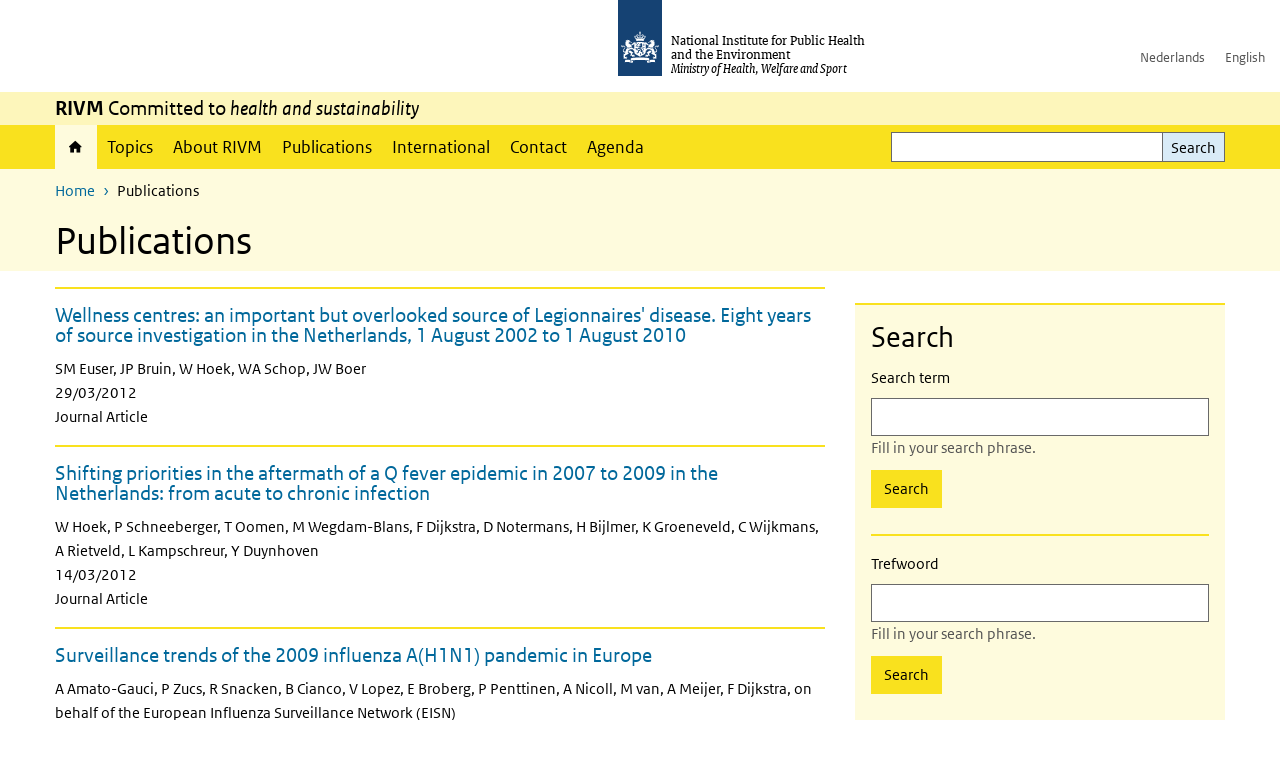

--- FILE ---
content_type: text/html; charset=UTF-8
request_url: https://www.rivm.nl/en/publications?f%5B0%5D=bibcite_year%3A1986&f%5B1%5D=bibcite_year%3A1993&f%5B2%5D=bibcite_year%3A1996&f%5B3%5D=bibcite_year%3A2005&f%5B4%5D=bibcite_year%3A2012
body_size: 12188
content:
<!DOCTYPE html>
<html lang="en" dir="ltr">
  <head>
    <meta charset="utf-8" />
<link rel="apple-touch-icon" sizes="180x180" href="/themes/custom/sdv_theme/favicon_180x180.png" />
<meta name="twitter:card" content="summary_large_image" />
<meta name="msapplication-tileimage" content="/themes/custom/sdv_theme/favicon.png" />
<meta name="MobileOptimized" content="width" />
<meta name="HandheldFriendly" content="true" />
<meta name="viewport" content="width=device-width, initial-scale=1.0" />
<meta http-equiv="x-ua-compatible" content="ie=edge" />
<link rel="icon" href="/themes/custom/sdv_theme/favicon.ico" type="image/vnd.microsoft.icon" />

    <title>Publications | RIVM</title>
    <link rel="stylesheet" media="all" href="/sites/default/files/css/css_zmSXLUEbhNdIOsxvayy0hSlZBtFXGWA_LYhWgqHxoe8.css?delta=0&amp;language=en&amp;theme=sdv_theme&amp;include=eJw1yGEKgCAMQOELiR4pZg6aziZupt0-iPrz4HtRxNQ6tK1TLnoMUjXKHG5klul26RhSHw3YQ4blcBnTWf730emthjVEUHQX4dTw1ldJg_EBQK4ofg" />
<link rel="stylesheet" media="all" href="/sites/default/files/css/css_5rK5saDZL2FhbIZ5Ah1zIAeL65tPthuEQy3c1X4TWeQ.css?delta=1&amp;language=en&amp;theme=sdv_theme&amp;include=eJw1yGEKgCAMQOELiR4pZg6aziZupt0-iPrz4HtRxNQ6tK1TLnoMUjXKHG5klul26RhSHw3YQ4blcBnTWf730emthjVEUHQX4dTw1ldJg_EBQK4ofg" />
<link rel="stylesheet" media="print" href="/sites/default/files/css/css_uCkJK9CuQvszaudM5lWHYA0K2hntavvubKzbevb3tJY.css?delta=2&amp;language=en&amp;theme=sdv_theme&amp;include=eJw1yGEKgCAMQOELiR4pZg6aziZupt0-iPrz4HtRxNQ6tK1TLnoMUjXKHG5klul26RhSHw3YQ4blcBnTWf730emthjVEUHQX4dTw1ldJg_EBQK4ofg" />

    <script src="/themes/custom/bootstrap_rijkshuisstijl/js/jquery.min.js?v=3.7.1"></script>

  </head>
  <body>
  <a id="back-to-top-focus" tabindex="-1"></a>
  <nav id="skipnav" class="skipnav list-group">
    <a href="#main-title" class="sr-only sr-only-focusable list-group-item-info">Skip to main content</a>
    <a href="#navbar-main" class="sr-only sr-only-focusable list-group-item-info">Skip to main navigation</a>
  </nav>
    <script type="text/javascript">
// <![CDATA[
(function(window, document, dataLayerName, id) {
window[dataLayerName]=window[dataLayerName]||[],window[dataLayerName].push({start:(new Date).getTime(),event:"stg.start"});var scripts=document.getElementsByTagName('script')[0],tags=document.createElement('script');
function stgCreateCookie(a,b,c){var d="";if(c){var e=new Date;e.setTime(e.getTime()+24*c*60*60*1e3),d="; expires="+e.toUTCString();f=""}document.cookie=a+"="+b+d+f+"; path=/"}
var isStgDebug=(window.location.href.match("stg_debug")||document.cookie.match("stg_debug"))&&!window.location.href.match("stg_disable_debug");stgCreateCookie("stg_debug",isStgDebug?1:"",isStgDebug?14:-1);
var qP=[];dataLayerName!=="dataLayer"&&qP.push("data_layer_name="+dataLayerName);isStgDebug&&qP.push("stg_debug");var qPString=qP.length>0?("?"+qP.join("&")):"";
tags.async=!0,tags.src="https://statistiek.rijksoverheid.nl/containers/"+id+".js"+qPString,scripts.parentNode.insertBefore(tags,scripts);
!function(a,n,i){a[n]=a[n]||{};for(var c=0;c<i.length;c++)!function(i){a[n][i]=a[n][i]||{},a[n][i].api=a[n][i].api||function(){var a=[].slice.call(arguments,0);"string"==typeof a[0]&&window[dataLayerName].push({event:n+"."+i+":"+a[0],parameters:[].slice.call(arguments,1)})}}(i[c])}(window,"ppms",["tm","cm"])
})(window, document, 'dataLayer', 'c4aa3d73-954f-43c9-a9db-1d0e67ee1135');
// ]]>
</script><noscript><iframe src="https://statistiek.rijksoverheid.nl/containers/c4aa3d73-954f-43c9-a9db-1d0e67ee1135/noscript.html" title="Piwik PRO embed snippet" height="0" width="0" style="display:none;visibility:hidden" aria-hidden="true"></iframe></noscript>
      <div class="dialog-off-canvas-main-canvas" data-off-canvas-main-canvas>
    

<div class="layout-container">

  
          

<header id="header" class="header   ">
  <div class="logo">
          <a href="/en">        <img src="/themes/custom/sdv_theme/logo.svg" width="44" height="77" alt="Rijksoverheid logo | to homepage of RIVM" class="logo-image" />
      </a>        <span class="wordmark">
      <span class="sender ">National Institute for Public Health and the Environment</span>
      <span class="secondary-sender ">Ministry of Health, Welfare and Sport</span>
    </span>
  </div>
  </header>
  
  <div class="navbar-topnav">
    <div class="container">
      <div class="topnavwrapper">
        
              <ul class="menu top-navigation navbar-nav">
                    <li class="nav-item">
                                        <a href="https://www.rivm.nl"  class="nav-link">Nederlands</a>
              </li>
                <li class="nav-item">
                                        <a href="https://www.rivm.nl/en"  class="nav-link">English</a>
              </li>
        </ul>
  


        
      </div>
    </div>
  </div>

          <div class="navbar-titlebar">
      <div class="container">
        <strong>RIVM</strong> Committed to <em>health and sustainability</em> 
      </div>
    </div>
  
  <div class="parentnav">
    <div class="navspan">
      <nav class="navbar-nav navbar-expand-lg navbar-full navbar-branded navbar-border affix-top" id="navbar-main">
        <div class="container">

          <div class="buttons">
            <button class="navbar-toggler icon-menu" id="menuButton" type="button" data-toggle="collapse" data-target="#navbarResponsive" aria-controls="navbarResponsive" aria-expanded="false">Menu<span class="sr-only"> expand</span>
            </button>

                          <div class="collapse d-lg-flex clearfix" id="navbarResponsive">
                              

                          <ul class="navbar-nav use-dropdown">
        
                    <li class="nav-item active">
                                                <a href="/en/rijksinstituut-voor-volksgezondheid-en-milieu" class="icon-home nav-item active nav-link is-active" data-drupal-visually-hidden-label="1" data-drupal-link-system-path="node/11">Home</a>
            </li>
                <li class="nav-item">
                              <a href="/en/topics" class="nav-item nav-link" data-drupal-link-system-path="onderwerpen">Topics</a>
            </li>
                <li class="nav-item">
                              <a href="/en/about-rivm" class="nav-item nav-link" data-drupal-link-system-path="node/173661">About RIVM</a>
            </li>
                <li class="nav-item">
                              <a href="/en/recentpublications" class="nav-item nav-link" data-drupal-link-system-path="node/160981">Publications</a>
            </li>
                <li class="nav-item">
                              <a href="/en/international" class="nav-item nav-link" data-drupal-link-system-path="node/143101">International</a>
            </li>
                <li class="nav-item">
                              <a href="/en/contact" class="nav-item nav-link" data-drupal-link-system-path="node/86191">Contact</a>
            </li>
                <li class="nav-item">
                              <a href="/en/agenda" class="nav-item nav-link" data-drupal-link-system-path="agenda">Agenda</a>
            </li>
        </ul>
  



  

  

                
              <ul class="menu top-navigation navbar-nav">
                    <li class="nav-item">
                                        <a href="https://www.rivm.nl"  class="nav-link">Nederlands</a>
              </li>
                <li class="nav-item">
                                        <a href="https://www.rivm.nl/en"  class="nav-link">English</a>
              </li>
        </ul>
  


              </div>
            
                        <button class="navbar-toggler navbar-toggler-right auto-sm icon-zoek collapsed" id="searchButton" type="button" data-toggle="collapse" data-target="#searchformResponsive" aria-controls="searchformResponsive" aria-expanded="false"><span class="sr-only">Search form expand</span>
            </button>
            
            <div class="collapse d-lg-flex clearfix" id="searchformResponsive">
                                <div class="nav-search">
            <form action="/en/search" method="get" id="views-exposed-form-zoekresultaten-page-search-dummy" accept-charset="UTF-8" novalidate>
  <div class="form-inline">
  
<div class="js-form-item js-form-type-search form-type-search js-form-item-search form-item-search">
      <label for="edit-search--4">Search</label>
        <div class="search-wrapper">
  <input data-drupal-selector="edit-search" type="search" id="edit-search--4" name="search" value="" size="30" maxlength="128" class="form-search form-control">
</div>

        </div>
<div data-drupal-selector="edit-actions" class="form-actions js-form-wrapper form-group" id="edit-actions--4">
<button data-drupal-selector="edit-submit-zoekresultaten" type="submit" id="edit-submit-zoekresultaten" class="button js-form-submit form-submit btn btn-primary">Search</button>
</div>

</div>

</form>

  
  </div>

                          </div>

          </div>

        </div>
      </nav>
    </div>

    
                  <nav  class="navbar-nav navbar-branded-light affix-top">
          <div class="container">
                                          <ul class="breadcrumb ">
      <li class="breadcrumb-item">
              <a href="/en">Home</a>
          </li>
      <li class="breadcrumb-item">
              Publications
          </li>
  </ul>

  
  
            
                           <a id="main-title" tabindex="-1"></a>                                                              <h1>Publications</h1>
                          
            
          </div>
        </nav>
      
        
          <div data-drupal-messages-fallback class="hidden"></div>

  

    

          <main role="main" class="container">

        
        <div class="layout-local row">
                
  
        </div>

        <div class="layout-content">
                    <div class="nieuws">
                      <div class="row">
              <div class="col-12">
                <div class="row">
                                                                              <aside class="col-lg-4 layout-sidebar-first" role="complementary">
                      <hr class="top mt-0 mb-0">
                      <nav class="navbar-filters news bg-brand-lightest" id="navbar-filters">
                        <h2 class="nav-title-padding">Search</h2>
                        <button class="filter-toggler collapsed d-md-none btn btn-primary" type="button" data-toggle="collapse" data-target="#filterResponsive" aria-controls="filterResponsive" aria-expanded="false" aria-label="Filter">
                          Filter
                        </button>
                        <div class="collapse d-md-flex container view-filters clearfix" id="filterResponsive">
                                        <form class="search-form">
  <div class="form-inline">
  
<div class="js-form-item js-form-type-search form-type-search js-form-item-search form-item-search">
      <label for="edit-search--3">Search term</label>
        <div class="search-wrapper">
  <input data-drupal-selector="edit-search" aria-describedby="edit-search--3--description" type="search" id="edit-search--3" name="search" value="" size="30" maxlength="128" class="form-search form-control">
</div>

            <div id="edit-search--3--description" class="description text-muted">
      Fill in your search phrase.
    </div>
  </div>
<div data-drupal-selector="edit-actions" class="form-actions js-form-wrapper form-group" id="edit-actions--3">
<button data-drupal-selector="edit-submit-publications-3" type="submit" id="edit-submit-publications--3" class="button js-form-submit form-submit btn btn-primary">Search</button>
</div>

</div>

</form>

          <form class="search-form">
  <div class="form-inline">
  
<div class="js-form-item js-form-type-search form-type-search js-form-item-search form-item-search">
      <label for="edit-search--2">Trefwoord</label>
        <div class="search-wrapper">
  <input data-drupal-selector="edit-search" aria-describedby="edit-search--2--description" type="search" id="edit-search--2" name="search" value="" size="30" maxlength="128" class="form-search form-control">
</div>

            <div id="edit-search--2--description" class="description text-muted">
      Fill in your search phrase.
    </div>
  </div>
<div data-drupal-selector="edit-actions" class="form-actions js-form-wrapper form-group" id="edit-actions--2">
<button data-drupal-selector="edit-submit-publications-2" type="submit" id="edit-submit-publications--2" class="button js-form-submit form-submit btn btn-primary">Search</button>
</div>

</div>

</form>

  <div class="facet-inactive block-facets-ajax js-facet-block-id-publicationstype block-facet--checkbox" id="block-publicationstype">
  
  <fieldset>
          <legend>
        <h2>Type</h2>
        <span class="sr-only">Selecting an option will change the focus to the start of the list.</span>

      </legend>
        
          <div class="facets-widget-checkbox">
      <ul data-drupal-facet-id="publications_type" data-drupal-facet-alias="publications_type" class="facet-inactive js-facets-checkbox-links item-list__checkbox"><li class="facet-item"><a href="/en/publications?f%5B0%5D=bibcite_year%3A1986&amp;f%5B1%5D=bibcite_year%3A1993&amp;f%5B2%5D=bibcite_year%3A1996&amp;f%5B3%5D=bibcite_year%3A2005&amp;f%5B4%5D=bibcite_year%3A2012&amp;f%5B5%5D=publications_type%3Ajournal_article" rel="nofollow" data-drupal-facet-item-id="publications-type-journal-article" data-drupal-facet-item-value="journal_article" data-drupal-facet-item-count="1634"><span class="facet-item__value">Journal Article</span>
  <span class="facet-item__count">(1634)</span>
</a></li><li class="facet-item"><a href="/en/publications?f%5B0%5D=bibcite_year%3A1986&amp;f%5B1%5D=bibcite_year%3A1993&amp;f%5B2%5D=bibcite_year%3A1996&amp;f%5B3%5D=bibcite_year%3A2005&amp;f%5B4%5D=bibcite_year%3A2012&amp;f%5B5%5D=publications_type%3Areport" rel="nofollow" data-drupal-facet-item-id="publications-type-report" data-drupal-facet-item-value="report" data-drupal-facet-item-count="1277"><span class="facet-item__value">Report</span>
  <span class="facet-item__count">(1277)</span>
</a></li></ul>
</div>

      </fieldset>
</div>
<div class="facet-active block-facets-ajax js-facet-block-id-publicationsyear block-facet--checkbox" id="block-publicationsyear">
  
  <fieldset>
          <legend>
        <h2>Publicatiejaar</h2>
        <span class="sr-only">Selecting an option will change the focus to the start of the list.</span>

      </legend>
        
          <div class="facets-widget-checkbox">
      <ul data-drupal-facet-id="publications_year" data-drupal-facet-alias="bibcite_year" class="facet-active js-facets-checkbox-links item-list__checkbox"><li class="facet-item"><a href="/en/publications?f%5B0%5D=bibcite_year%3A1986&amp;f%5B1%5D=bibcite_year%3A1993&amp;f%5B2%5D=bibcite_year%3A1996&amp;f%5B3%5D=bibcite_year%3A2005" rel="nofollow" class="is-active" data-drupal-facet-item-id="bibcite-year-2012" data-drupal-facet-item-value="2012" data-drupal-facet-item-count="1094">  <span class="facet-item__status js-facet-deactivate">(-)</span>
<span class="facet-item__value">2012</span>
  <span class="facet-item__count">(1094)</span>
</a></li><li class="facet-item"><a href="/en/publications?f%5B0%5D=bibcite_year%3A1986&amp;f%5B1%5D=bibcite_year%3A1993&amp;f%5B2%5D=bibcite_year%3A1996&amp;f%5B3%5D=bibcite_year%3A2012" rel="nofollow" class="is-active" data-drupal-facet-item-id="bibcite-year-2005" data-drupal-facet-item-value="2005" data-drupal-facet-item-count="928">  <span class="facet-item__status js-facet-deactivate">(-)</span>
<span class="facet-item__value">2005</span>
  <span class="facet-item__count">(928)</span>
</a></li><li class="facet-item"><a href="/en/publications?f%5B0%5D=bibcite_year%3A1986&amp;f%5B1%5D=bibcite_year%3A1993&amp;f%5B2%5D=bibcite_year%3A2005&amp;f%5B3%5D=bibcite_year%3A2012" rel="nofollow" class="is-active" data-drupal-facet-item-id="bibcite-year-1996" data-drupal-facet-item-value="1996" data-drupal-facet-item-count="288">  <span class="facet-item__status js-facet-deactivate">(-)</span>
<span class="facet-item__value">1996</span>
  <span class="facet-item__count">(288)</span>
</a></li><li class="facet-item"><a href="/en/publications?f%5B0%5D=bibcite_year%3A1986&amp;f%5B1%5D=bibcite_year%3A1996&amp;f%5B2%5D=bibcite_year%3A2005&amp;f%5B3%5D=bibcite_year%3A2012" rel="nofollow" class="is-active" data-drupal-facet-item-id="bibcite-year-1993" data-drupal-facet-item-value="1993" data-drupal-facet-item-count="355">  <span class="facet-item__status js-facet-deactivate">(-)</span>
<span class="facet-item__value">1993</span>
  <span class="facet-item__count">(355)</span>
</a></li><li class="facet-item"><a href="/en/publications?f%5B0%5D=bibcite_year%3A1993&amp;f%5B1%5D=bibcite_year%3A1996&amp;f%5B2%5D=bibcite_year%3A2005&amp;f%5B3%5D=bibcite_year%3A2012" rel="nofollow" class="is-active" data-drupal-facet-item-id="bibcite-year-1986" data-drupal-facet-item-value="1986" data-drupal-facet-item-count="246">  <span class="facet-item__status js-facet-deactivate">(-)</span>
<span class="facet-item__value">1986</span>
  <span class="facet-item__count">(246)</span>
</a></li><li class="facet-item"><a href="/en/publications?f%5B0%5D=bibcite_year%3A1986&amp;f%5B1%5D=bibcite_year%3A1993&amp;f%5B2%5D=bibcite_year%3A1996&amp;f%5B3%5D=bibcite_year%3A2005&amp;f%5B4%5D=bibcite_year%3A2012&amp;f%5B5%5D=bibcite_year%3A2026" rel="nofollow" data-drupal-facet-item-id="bibcite-year-2026" data-drupal-facet-item-value="2026" data-drupal-facet-item-count="19"><span class="facet-item__value">2026</span>
  <span class="facet-item__count">(19)</span>
</a></li><li class="facet-item"><a href="/en/publications?f%5B0%5D=bibcite_year%3A1986&amp;f%5B1%5D=bibcite_year%3A1993&amp;f%5B2%5D=bibcite_year%3A1996&amp;f%5B3%5D=bibcite_year%3A2005&amp;f%5B4%5D=bibcite_year%3A2012&amp;f%5B5%5D=bibcite_year%3A2025" rel="nofollow" data-drupal-facet-item-id="bibcite-year-2025" data-drupal-facet-item-value="2025" data-drupal-facet-item-count="695"><span class="facet-item__value">2025</span>
  <span class="facet-item__count">(695)</span>
</a></li><li class="facet-item"><a href="/en/publications?f%5B0%5D=bibcite_year%3A1986&amp;f%5B1%5D=bibcite_year%3A1993&amp;f%5B2%5D=bibcite_year%3A1996&amp;f%5B3%5D=bibcite_year%3A2005&amp;f%5B4%5D=bibcite_year%3A2012&amp;f%5B5%5D=bibcite_year%3A2024" rel="nofollow" data-drupal-facet-item-id="bibcite-year-2024" data-drupal-facet-item-value="2024" data-drupal-facet-item-count="965"><span class="facet-item__value">2024</span>
  <span class="facet-item__count">(965)</span>
</a></li><li class="facet-item"><a href="/en/publications?f%5B0%5D=bibcite_year%3A1986&amp;f%5B1%5D=bibcite_year%3A1993&amp;f%5B2%5D=bibcite_year%3A1996&amp;f%5B3%5D=bibcite_year%3A2005&amp;f%5B4%5D=bibcite_year%3A2012&amp;f%5B5%5D=bibcite_year%3A2023" rel="nofollow" data-drupal-facet-item-id="bibcite-year-2023" data-drupal-facet-item-value="2023" data-drupal-facet-item-count="863"><span class="facet-item__value">2023</span>
  <span class="facet-item__count">(863)</span>
</a></li><li class="facet-item"><a href="/en/publications?f%5B0%5D=bibcite_year%3A1986&amp;f%5B1%5D=bibcite_year%3A1993&amp;f%5B2%5D=bibcite_year%3A1996&amp;f%5B3%5D=bibcite_year%3A2005&amp;f%5B4%5D=bibcite_year%3A2012&amp;f%5B5%5D=bibcite_year%3A2022" rel="nofollow" data-drupal-facet-item-id="bibcite-year-2022" data-drupal-facet-item-value="2022" data-drupal-facet-item-count="938"><span class="facet-item__value">2022</span>
  <span class="facet-item__count">(938)</span>
</a></li><li class="facet-item"><a href="/en/publications?f%5B0%5D=bibcite_year%3A1986&amp;f%5B1%5D=bibcite_year%3A1993&amp;f%5B2%5D=bibcite_year%3A1996&amp;f%5B3%5D=bibcite_year%3A2005&amp;f%5B4%5D=bibcite_year%3A2012&amp;f%5B5%5D=bibcite_year%3A2021" rel="nofollow" data-drupal-facet-item-id="bibcite-year-2021" data-drupal-facet-item-value="2021" data-drupal-facet-item-count="537"><span class="facet-item__value">2021</span>
  <span class="facet-item__count">(537)</span>
</a></li><li class="facet-item"><a href="/en/publications?f%5B0%5D=bibcite_year%3A1986&amp;f%5B1%5D=bibcite_year%3A1993&amp;f%5B2%5D=bibcite_year%3A1996&amp;f%5B3%5D=bibcite_year%3A2005&amp;f%5B4%5D=bibcite_year%3A2012&amp;f%5B5%5D=bibcite_year%3A2020" rel="nofollow" data-drupal-facet-item-id="bibcite-year-2020" data-drupal-facet-item-value="2020" data-drupal-facet-item-count="144"><span class="facet-item__value">2020</span>
  <span class="facet-item__count">(144)</span>
</a></li><li class="facet-item"><a href="/en/publications?f%5B0%5D=bibcite_year%3A1986&amp;f%5B1%5D=bibcite_year%3A1993&amp;f%5B2%5D=bibcite_year%3A1996&amp;f%5B3%5D=bibcite_year%3A2005&amp;f%5B4%5D=bibcite_year%3A2012&amp;f%5B5%5D=bibcite_year%3A2019" rel="nofollow" data-drupal-facet-item-id="bibcite-year-2019" data-drupal-facet-item-value="2019" data-drupal-facet-item-count="157"><span class="facet-item__value">2019</span>
  <span class="facet-item__count">(157)</span>
</a></li><li class="facet-item"><a href="/en/publications?f%5B0%5D=bibcite_year%3A1986&amp;f%5B1%5D=bibcite_year%3A1993&amp;f%5B2%5D=bibcite_year%3A1996&amp;f%5B3%5D=bibcite_year%3A2005&amp;f%5B4%5D=bibcite_year%3A2012&amp;f%5B5%5D=bibcite_year%3A2018" rel="nofollow" data-drupal-facet-item-id="bibcite-year-2018" data-drupal-facet-item-value="2018" data-drupal-facet-item-count="789"><span class="facet-item__value">2018</span>
  <span class="facet-item__count">(789)</span>
</a></li><li class="facet-item"><a href="/en/publications?f%5B0%5D=bibcite_year%3A1986&amp;f%5B1%5D=bibcite_year%3A1993&amp;f%5B2%5D=bibcite_year%3A1996&amp;f%5B3%5D=bibcite_year%3A2005&amp;f%5B4%5D=bibcite_year%3A2012&amp;f%5B5%5D=bibcite_year%3A2017" rel="nofollow" data-drupal-facet-item-id="bibcite-year-2017" data-drupal-facet-item-value="2017" data-drupal-facet-item-count="933"><span class="facet-item__value">2017</span>
  <span class="facet-item__count">(933)</span>
</a></li><li class="facet-item"><a href="/en/publications?f%5B0%5D=bibcite_year%3A1986&amp;f%5B1%5D=bibcite_year%3A1993&amp;f%5B2%5D=bibcite_year%3A1996&amp;f%5B3%5D=bibcite_year%3A2005&amp;f%5B4%5D=bibcite_year%3A2012&amp;f%5B5%5D=bibcite_year%3A2016" rel="nofollow" data-drupal-facet-item-id="bibcite-year-2016" data-drupal-facet-item-value="2016" data-drupal-facet-item-count="1002"><span class="facet-item__value">2016</span>
  <span class="facet-item__count">(1002)</span>
</a></li><li class="facet-item"><a href="/en/publications?f%5B0%5D=bibcite_year%3A1986&amp;f%5B1%5D=bibcite_year%3A1993&amp;f%5B2%5D=bibcite_year%3A1996&amp;f%5B3%5D=bibcite_year%3A2005&amp;f%5B4%5D=bibcite_year%3A2012&amp;f%5B5%5D=bibcite_year%3A2015" rel="nofollow" data-drupal-facet-item-id="bibcite-year-2015" data-drupal-facet-item-value="2015" data-drupal-facet-item-count="1056"><span class="facet-item__value">2015</span>
  <span class="facet-item__count">(1056)</span>
</a></li><li class="facet-item"><a href="/en/publications?f%5B0%5D=bibcite_year%3A1986&amp;f%5B1%5D=bibcite_year%3A1993&amp;f%5B2%5D=bibcite_year%3A1996&amp;f%5B3%5D=bibcite_year%3A2005&amp;f%5B4%5D=bibcite_year%3A2012&amp;f%5B5%5D=bibcite_year%3A2014" rel="nofollow" data-drupal-facet-item-id="bibcite-year-2014" data-drupal-facet-item-value="2014" data-drupal-facet-item-count="984"><span class="facet-item__value">2014</span>
  <span class="facet-item__count">(984)</span>
</a></li><li class="facet-item"><a href="/en/publications?f%5B0%5D=bibcite_year%3A1986&amp;f%5B1%5D=bibcite_year%3A1993&amp;f%5B2%5D=bibcite_year%3A1996&amp;f%5B3%5D=bibcite_year%3A2005&amp;f%5B4%5D=bibcite_year%3A2012&amp;f%5B5%5D=bibcite_year%3A2013" rel="nofollow" data-drupal-facet-item-id="bibcite-year-2013" data-drupal-facet-item-value="2013" data-drupal-facet-item-count="1045"><span class="facet-item__value">2013</span>
  <span class="facet-item__count">(1045)</span>
</a></li><li class="facet-item"><a href="/en/publications?f%5B0%5D=bibcite_year%3A1986&amp;f%5B1%5D=bibcite_year%3A1993&amp;f%5B2%5D=bibcite_year%3A1996&amp;f%5B3%5D=bibcite_year%3A2005&amp;f%5B4%5D=bibcite_year%3A2011&amp;f%5B5%5D=bibcite_year%3A2012" rel="nofollow" data-drupal-facet-item-id="bibcite-year-2011" data-drupal-facet-item-value="2011" data-drupal-facet-item-count="1189"><span class="facet-item__value">2011</span>
  <span class="facet-item__count">(1189)</span>
</a></li><li class="facet-item"><a href="/en/publications?f%5B0%5D=bibcite_year%3A1986&amp;f%5B1%5D=bibcite_year%3A1993&amp;f%5B2%5D=bibcite_year%3A1996&amp;f%5B3%5D=bibcite_year%3A2005&amp;f%5B4%5D=bibcite_year%3A2010&amp;f%5B5%5D=bibcite_year%3A2012" rel="nofollow" data-drupal-facet-item-id="bibcite-year-2010" data-drupal-facet-item-value="2010" data-drupal-facet-item-count="1148"><span class="facet-item__value">2010</span>
  <span class="facet-item__count">(1148)</span>
</a></li><li class="facet-item"><a href="/en/publications?f%5B0%5D=bibcite_year%3A1986&amp;f%5B1%5D=bibcite_year%3A1993&amp;f%5B2%5D=bibcite_year%3A1996&amp;f%5B3%5D=bibcite_year%3A2005&amp;f%5B4%5D=bibcite_year%3A2009&amp;f%5B5%5D=bibcite_year%3A2012" rel="nofollow" data-drupal-facet-item-id="bibcite-year-2009" data-drupal-facet-item-value="2009" data-drupal-facet-item-count="969"><span class="facet-item__value">2009</span>
  <span class="facet-item__count">(969)</span>
</a></li><li class="facet-item"><a href="/en/publications?f%5B0%5D=bibcite_year%3A1986&amp;f%5B1%5D=bibcite_year%3A1993&amp;f%5B2%5D=bibcite_year%3A1996&amp;f%5B3%5D=bibcite_year%3A2005&amp;f%5B4%5D=bibcite_year%3A2008&amp;f%5B5%5D=bibcite_year%3A2012" rel="nofollow" data-drupal-facet-item-id="bibcite-year-2008" data-drupal-facet-item-value="2008" data-drupal-facet-item-count="1026"><span class="facet-item__value">2008</span>
  <span class="facet-item__count">(1026)</span>
</a></li><li class="facet-item"><a href="/en/publications?f%5B0%5D=bibcite_year%3A1986&amp;f%5B1%5D=bibcite_year%3A1993&amp;f%5B2%5D=bibcite_year%3A1996&amp;f%5B3%5D=bibcite_year%3A2005&amp;f%5B4%5D=bibcite_year%3A2007&amp;f%5B5%5D=bibcite_year%3A2012" rel="nofollow" data-drupal-facet-item-id="bibcite-year-2007" data-drupal-facet-item-value="2007" data-drupal-facet-item-count="863"><span class="facet-item__value">2007</span>
  <span class="facet-item__count">(863)</span>
</a></li><li class="facet-item"><a href="/en/publications?f%5B0%5D=bibcite_year%3A1986&amp;f%5B1%5D=bibcite_year%3A1993&amp;f%5B2%5D=bibcite_year%3A1996&amp;f%5B3%5D=bibcite_year%3A2005&amp;f%5B4%5D=bibcite_year%3A2006&amp;f%5B5%5D=bibcite_year%3A2012" rel="nofollow" data-drupal-facet-item-id="bibcite-year-2006" data-drupal-facet-item-value="2006" data-drupal-facet-item-count="686"><span class="facet-item__value">2006</span>
  <span class="facet-item__count">(686)</span>
</a></li><li class="facet-item"><a href="/en/publications?f%5B0%5D=bibcite_year%3A1986&amp;f%5B1%5D=bibcite_year%3A1993&amp;f%5B2%5D=bibcite_year%3A1996&amp;f%5B3%5D=bibcite_year%3A2004&amp;f%5B4%5D=bibcite_year%3A2005&amp;f%5B5%5D=bibcite_year%3A2012" rel="nofollow" data-drupal-facet-item-id="bibcite-year-2004" data-drupal-facet-item-value="2004" data-drupal-facet-item-count="625"><span class="facet-item__value">2004</span>
  <span class="facet-item__count">(625)</span>
</a></li><li class="facet-item"><a href="/en/publications?f%5B0%5D=bibcite_year%3A1986&amp;f%5B1%5D=bibcite_year%3A1993&amp;f%5B2%5D=bibcite_year%3A1996&amp;f%5B3%5D=bibcite_year%3A2003&amp;f%5B4%5D=bibcite_year%3A2005&amp;f%5B5%5D=bibcite_year%3A2012" rel="nofollow" data-drupal-facet-item-id="bibcite-year-2003" data-drupal-facet-item-value="2003" data-drupal-facet-item-count="752"><span class="facet-item__value">2003</span>
  <span class="facet-item__count">(752)</span>
</a></li><li class="facet-item"><a href="/en/publications?f%5B0%5D=bibcite_year%3A1986&amp;f%5B1%5D=bibcite_year%3A1993&amp;f%5B2%5D=bibcite_year%3A1996&amp;f%5B3%5D=bibcite_year%3A2002&amp;f%5B4%5D=bibcite_year%3A2005&amp;f%5B5%5D=bibcite_year%3A2012" rel="nofollow" data-drupal-facet-item-id="bibcite-year-2002" data-drupal-facet-item-value="2002" data-drupal-facet-item-count="911"><span class="facet-item__value">2002</span>
  <span class="facet-item__count">(911)</span>
</a></li><li class="facet-item"><a href="/en/publications?f%5B0%5D=bibcite_year%3A1986&amp;f%5B1%5D=bibcite_year%3A1993&amp;f%5B2%5D=bibcite_year%3A1996&amp;f%5B3%5D=bibcite_year%3A2001&amp;f%5B4%5D=bibcite_year%3A2005&amp;f%5B5%5D=bibcite_year%3A2012" rel="nofollow" data-drupal-facet-item-id="bibcite-year-2001" data-drupal-facet-item-value="2001" data-drupal-facet-item-count="801"><span class="facet-item__value">2001</span>
  <span class="facet-item__count">(801)</span>
</a></li><li class="facet-item"><a href="/en/publications?f%5B0%5D=bibcite_year%3A1986&amp;f%5B1%5D=bibcite_year%3A1993&amp;f%5B2%5D=bibcite_year%3A1996&amp;f%5B3%5D=bibcite_year%3A2000&amp;f%5B4%5D=bibcite_year%3A2005&amp;f%5B5%5D=bibcite_year%3A2012" rel="nofollow" data-drupal-facet-item-id="bibcite-year-2000" data-drupal-facet-item-value="2000" data-drupal-facet-item-count="737"><span class="facet-item__value">2000</span>
  <span class="facet-item__count">(737)</span>
</a></li><li class="facet-item"><a href="/en/publications?f%5B0%5D=bibcite_year%3A1986&amp;f%5B1%5D=bibcite_year%3A1993&amp;f%5B2%5D=bibcite_year%3A1996&amp;f%5B3%5D=bibcite_year%3A1999&amp;f%5B4%5D=bibcite_year%3A2005&amp;f%5B5%5D=bibcite_year%3A2012" rel="nofollow" data-drupal-facet-item-id="bibcite-year-1999" data-drupal-facet-item-value="1999" data-drupal-facet-item-count="722"><span class="facet-item__value">1999</span>
  <span class="facet-item__count">(722)</span>
</a></li><li class="facet-item"><a href="/en/publications?f%5B0%5D=bibcite_year%3A1986&amp;f%5B1%5D=bibcite_year%3A1993&amp;f%5B2%5D=bibcite_year%3A1996&amp;f%5B3%5D=bibcite_year%3A1998&amp;f%5B4%5D=bibcite_year%3A2005&amp;f%5B5%5D=bibcite_year%3A2012" rel="nofollow" data-drupal-facet-item-id="bibcite-year-1998" data-drupal-facet-item-value="1998" data-drupal-facet-item-count="713"><span class="facet-item__value">1998</span>
  <span class="facet-item__count">(713)</span>
</a></li><li class="facet-item"><a href="/en/publications?f%5B0%5D=bibcite_year%3A1986&amp;f%5B1%5D=bibcite_year%3A1993&amp;f%5B2%5D=bibcite_year%3A1996&amp;f%5B3%5D=bibcite_year%3A1997&amp;f%5B4%5D=bibcite_year%3A2005&amp;f%5B5%5D=bibcite_year%3A2012" rel="nofollow" data-drupal-facet-item-id="bibcite-year-1997" data-drupal-facet-item-value="1997" data-drupal-facet-item-count="624"><span class="facet-item__value">1997</span>
  <span class="facet-item__count">(624)</span>
</a></li><li class="facet-item"><a href="/en/publications?f%5B0%5D=bibcite_year%3A1986&amp;f%5B1%5D=bibcite_year%3A1993&amp;f%5B2%5D=bibcite_year%3A1995&amp;f%5B3%5D=bibcite_year%3A1996&amp;f%5B4%5D=bibcite_year%3A2005&amp;f%5B5%5D=bibcite_year%3A2012" rel="nofollow" data-drupal-facet-item-id="bibcite-year-1995" data-drupal-facet-item-value="1995" data-drupal-facet-item-count="351"><span class="facet-item__value">1995</span>
  <span class="facet-item__count">(351)</span>
</a></li><li class="facet-item"><a href="/en/publications?f%5B0%5D=bibcite_year%3A1986&amp;f%5B1%5D=bibcite_year%3A1993&amp;f%5B2%5D=bibcite_year%3A1994&amp;f%5B3%5D=bibcite_year%3A1996&amp;f%5B4%5D=bibcite_year%3A2005&amp;f%5B5%5D=bibcite_year%3A2012" rel="nofollow" data-drupal-facet-item-id="bibcite-year-1994" data-drupal-facet-item-value="1994" data-drupal-facet-item-count="321"><span class="facet-item__value">1994</span>
  <span class="facet-item__count">(321)</span>
</a></li><li class="facet-item"><a href="/en/publications?f%5B0%5D=bibcite_year%3A1986&amp;f%5B1%5D=bibcite_year%3A1992&amp;f%5B2%5D=bibcite_year%3A1993&amp;f%5B3%5D=bibcite_year%3A1996&amp;f%5B4%5D=bibcite_year%3A2005&amp;f%5B5%5D=bibcite_year%3A2012" rel="nofollow" data-drupal-facet-item-id="bibcite-year-1992" data-drupal-facet-item-value="1992" data-drupal-facet-item-count="289"><span class="facet-item__value">1992</span>
  <span class="facet-item__count">(289)</span>
</a></li><li class="facet-item"><a href="/en/publications?f%5B0%5D=bibcite_year%3A1986&amp;f%5B1%5D=bibcite_year%3A1991&amp;f%5B2%5D=bibcite_year%3A1993&amp;f%5B3%5D=bibcite_year%3A1996&amp;f%5B4%5D=bibcite_year%3A2005&amp;f%5B5%5D=bibcite_year%3A2012" rel="nofollow" data-drupal-facet-item-id="bibcite-year-1991" data-drupal-facet-item-value="1991" data-drupal-facet-item-count="255"><span class="facet-item__value">1991</span>
  <span class="facet-item__count">(255)</span>
</a></li><li class="facet-item"><a href="/en/publications?f%5B0%5D=bibcite_year%3A1986&amp;f%5B1%5D=bibcite_year%3A1990&amp;f%5B2%5D=bibcite_year%3A1993&amp;f%5B3%5D=bibcite_year%3A1996&amp;f%5B4%5D=bibcite_year%3A2005&amp;f%5B5%5D=bibcite_year%3A2012" rel="nofollow" data-drupal-facet-item-id="bibcite-year-1990" data-drupal-facet-item-value="1990" data-drupal-facet-item-count="284"><span class="facet-item__value">1990</span>
  <span class="facet-item__count">(284)</span>
</a></li><li class="facet-item"><a href="/en/publications?f%5B0%5D=bibcite_year%3A1986&amp;f%5B1%5D=bibcite_year%3A1989&amp;f%5B2%5D=bibcite_year%3A1993&amp;f%5B3%5D=bibcite_year%3A1996&amp;f%5B4%5D=bibcite_year%3A2005&amp;f%5B5%5D=bibcite_year%3A2012" rel="nofollow" data-drupal-facet-item-id="bibcite-year-1989" data-drupal-facet-item-value="1989" data-drupal-facet-item-count="306"><span class="facet-item__value">1989</span>
  <span class="facet-item__count">(306)</span>
</a></li><li class="facet-item"><a href="/en/publications?f%5B0%5D=bibcite_year%3A1986&amp;f%5B1%5D=bibcite_year%3A1988&amp;f%5B2%5D=bibcite_year%3A1993&amp;f%5B3%5D=bibcite_year%3A1996&amp;f%5B4%5D=bibcite_year%3A2005&amp;f%5B5%5D=bibcite_year%3A2012" rel="nofollow" data-drupal-facet-item-id="bibcite-year-1988" data-drupal-facet-item-value="1988" data-drupal-facet-item-count="250"><span class="facet-item__value">1988</span>
  <span class="facet-item__count">(250)</span>
</a></li><li class="facet-item"><a href="/en/publications?f%5B0%5D=bibcite_year%3A1986&amp;f%5B1%5D=bibcite_year%3A1987&amp;f%5B2%5D=bibcite_year%3A1993&amp;f%5B3%5D=bibcite_year%3A1996&amp;f%5B4%5D=bibcite_year%3A2005&amp;f%5B5%5D=bibcite_year%3A2012" rel="nofollow" data-drupal-facet-item-id="bibcite-year-1987" data-drupal-facet-item-value="1987" data-drupal-facet-item-count="248"><span class="facet-item__value">1987</span>
  <span class="facet-item__count">(248)</span>
</a></li><li class="facet-item"><a href="/en/publications?f%5B0%5D=bibcite_year%3A1985&amp;f%5B1%5D=bibcite_year%3A1986&amp;f%5B2%5D=bibcite_year%3A1993&amp;f%5B3%5D=bibcite_year%3A1996&amp;f%5B4%5D=bibcite_year%3A2005&amp;f%5B5%5D=bibcite_year%3A2012" rel="nofollow" data-drupal-facet-item-id="bibcite-year-1985" data-drupal-facet-item-value="1985" data-drupal-facet-item-count="216"><span class="facet-item__value">1985</span>
  <span class="facet-item__count">(216)</span>
</a></li><li class="facet-item"><a href="/en/publications?f%5B0%5D=bibcite_year%3A1984&amp;f%5B1%5D=bibcite_year%3A1986&amp;f%5B2%5D=bibcite_year%3A1993&amp;f%5B3%5D=bibcite_year%3A1996&amp;f%5B4%5D=bibcite_year%3A2005&amp;f%5B5%5D=bibcite_year%3A2012" rel="nofollow" data-drupal-facet-item-id="bibcite-year-1984" data-drupal-facet-item-value="1984" data-drupal-facet-item-count="199"><span class="facet-item__value">1984</span>
  <span class="facet-item__count">(199)</span>
</a></li><li class="facet-item"><a href="/en/publications?f%5B0%5D=bibcite_year%3A1983&amp;f%5B1%5D=bibcite_year%3A1986&amp;f%5B2%5D=bibcite_year%3A1993&amp;f%5B3%5D=bibcite_year%3A1996&amp;f%5B4%5D=bibcite_year%3A2005&amp;f%5B5%5D=bibcite_year%3A2012" rel="nofollow" data-drupal-facet-item-id="bibcite-year-1983" data-drupal-facet-item-value="1983" data-drupal-facet-item-count="3"><span class="facet-item__value">1983</span>
  <span class="facet-item__count">(3)</span>
</a></li><li class="facet-item"><a href="/en/publications?f%5B0%5D=bibcite_year%3A1982&amp;f%5B1%5D=bibcite_year%3A1986&amp;f%5B2%5D=bibcite_year%3A1993&amp;f%5B3%5D=bibcite_year%3A1996&amp;f%5B4%5D=bibcite_year%3A2005&amp;f%5B5%5D=bibcite_year%3A2012" rel="nofollow" data-drupal-facet-item-id="bibcite-year-1982" data-drupal-facet-item-value="1982" data-drupal-facet-item-count="2"><span class="facet-item__value">1982</span>
  <span class="facet-item__count">(2)</span>
</a></li><li class="facet-item"><a href="/en/publications?f%5B0%5D=bibcite_year%3A1980&amp;f%5B1%5D=bibcite_year%3A1986&amp;f%5B2%5D=bibcite_year%3A1993&amp;f%5B3%5D=bibcite_year%3A1996&amp;f%5B4%5D=bibcite_year%3A2005&amp;f%5B5%5D=bibcite_year%3A2012" rel="nofollow" data-drupal-facet-item-id="bibcite-year-1980" data-drupal-facet-item-value="1980" data-drupal-facet-item-count="3"><span class="facet-item__value">1980</span>
  <span class="facet-item__count">(3)</span>
</a></li><li class="facet-item"><a href="/en/publications?f%5B0%5D=bibcite_year%3A1978&amp;f%5B1%5D=bibcite_year%3A1986&amp;f%5B2%5D=bibcite_year%3A1993&amp;f%5B3%5D=bibcite_year%3A1996&amp;f%5B4%5D=bibcite_year%3A2005&amp;f%5B5%5D=bibcite_year%3A2012" rel="nofollow" data-drupal-facet-item-id="bibcite-year-1978" data-drupal-facet-item-value="1978" data-drupal-facet-item-count="1"><span class="facet-item__value">1978</span>
  <span class="facet-item__count">(1)</span>
</a></li></ul>
</div>

      </fieldset>
</div>

  
                        </div>
                      </nav>
                    </aside>
                                    
                                                                                            <div class="col-lg-8">
                                <div class="views-element-container"><div class="view view-publications view-id-publications view-display-id-page_bibcite js-view-dom-id-53e07f123633bac2c93d4fe7af1dd749c2a7f32e8fc9de9dffe4405a26c6dc50">
  
    
      
      <div class="view-content">
        
    <div class="card-list news">
      <a href="/publicaties/wellness-centres-important-but-overlooked-source-of-legionnaires-disease-eight-years-of"><article class="card news card-nobg"><div class="card-body right"><h2 class="card-title">Wellness centres: an important but overlooked source of Legionnaires&#039; disease. Eight years of source investigation in the Netherlands, 1 August 2002 to 1 August 2010</h2><span class="views-field views-field-author"><span class="field-content">SM Euser, JP Bruin, W Hoek, WA Schop, JW Boer</span></span><span class="date">29/03/2012</span><p>Journal Article</p></div></article><span></a></span>
    </div>
  
  
    <div class="card-list news">
      <a href="/publicaties/shifting-priorities-in-aftermath-of-a-q-fever-epidemic-in-2007-to-2009-in-netherlands"><article class="card news card-nobg"><div class="card-body right"><h2 class="card-title">Shifting priorities in the aftermath of a Q fever epidemic in 2007 to 2009 in the Netherlands: from acute to chronic infection</h2><span class="views-field views-field-author"><span class="field-content">W Hoek, P Schneeberger, T Oomen, M Wegdam-Blans, F Dijkstra, D Notermans, H Bijlmer, K Groeneveld, C Wijkmans, A Rietveld, L Kampschreur, Y Duynhoven</span></span><span class="date">14/03/2012</span><p>Journal Article</p></div></article><span></a></span>
    </div>
  
  
    <div class="card-list news">
      <a href="/publicaties/surveillance-trends-of-2009-influenza-ah1n1-pandemic-in-europe"><article class="card news card-nobg"><div class="card-body right"><h2 class="card-title">Surveillance trends of the 2009 influenza A(H1N1) pandemic in Europe</h2><span class="views-field views-field-author"><span class="field-content">A Amato-Gauci, P Zucs, R Snacken, B Cianco, V Lopez, E Broberg, P Penttinen, A Nicoll, M van, A Meijer, F Dijkstra, on behalf of the European Influenza Surveillance Network (EISN)</span></span><span class="date">27/02/2012</span><p>Journal Article</p></div></article><span></a></span>
    </div>
  
  
    <div class="card-list news">
      <a href="/publicaties/prevalence-and-determinants-associated-with-healthcare-associated-infections-in-long-0"><article class="card news card-nobg"><div class="card-body right"><h2 class="card-title">Prevalence and determinants associated with healthcare-associated infections in long-term care facilities (HALT) in the Netherlands, May to June 2010</h2><span class="views-field views-field-author"><span class="field-content">R Eilers, MJ Veldman-Ariesen, A Haenen, BH Benthem</span></span><span class="date">21/09/2012</span><p>Journal Article</p></div></article><span></a></span>
    </div>
  
  
    <div class="card-list news">
      <a href="/publicaties/oseltamivir-resistant-influenza-ah1n1pdm09-virus-in-dutch-travellers-returning-from-0"><article class="card news card-nobg"><div class="card-body right"><h2 class="card-title">Oseltamivir-resistant influenza A(H1N1)pdm09 virus in Dutch travellers returning from Spain, August 2012</h2><span class="views-field views-field-author"><span class="field-content">A Meijer, M Jonges, P Beek, CM Swaan, AD Osterhaus, RS Daniels, AC Hurt, MP Koopmans</span></span><span class="date">04/10/2012</span><p>Journal Article</p></div></article><span></a></span>
    </div>
  
  
    <div class="card-list news">
      <a href="/publicaties/relation-between-q-fever-notifications-and-coxiella-burnetii-infections-during-2009"><article class="card news card-nobg"><div class="card-body right"><h2 class="card-title">Relation between Q fever notifications and Coxiella burnetii infections during the 2009 outbreak in the Netherlands</h2><span class="views-field views-field-author"><span class="field-content">W Hoek, B Hogema, F Dijkstra, A Rietveld, C Wijkmans, P Schneeberger, H Zaaijer</span></span><span class="date">14/03/2012</span><p>Journal Article</p></div></article><span></a></span>
    </div>
  
  
    <div class="card-list news">
      <a href="/publicaties/rabid-puppy-dog-imported-into-netherlands-from-morocco-via-spain-february-2012"><article class="card news card-nobg"><div class="card-body right"><h2 class="card-title">Rabid puppy-dog imported into the Netherlands from Morocco via Spain, February 2012</h2><span class="views-field views-field-author"><span class="field-content">GG Rijckevorsel, CM Swaan, JP Berghe, A Goorhuis, D Baayen, L Isken, A Timen, A Hoek</span></span><span class="date">29/03/2012</span><p>Journal Article</p></div></article><span></a></span>
    </div>
  
  
    <div class="card-list news">
      <a href="/publicaties/praeventis-immunisation-register-of-netherlands-a-tool-to-evaluate-national"><article class="card news card-nobg"><div class="card-body right"><h2 class="card-title">Præventis, the immunisation register of the Netherlands: a tool to evaluate the National Immunisation Programme</h2><span class="views-field views-field-author"><span class="field-content">A Lier, P Oomen, P Hoogh, I Drijfhout, B Elsinghorst, J Kemmeren, M Conyn-van Spaendonck, H Melker</span></span><span class="date">10/07/2012</span><p>Journal Article</p></div></article><span></a></span>
    </div>
  
  
    <div class="card-list news">
      <a href="/publicaties/bats-host-major-mammalian-paramyxoviruses"><article class="card news card-nobg"><div class="card-body right"><h2 class="card-title">Bats host major mammalian paramyxoviruses</h2><span class="views-field views-field-author"><span class="field-content">JF Drexler, VM Corman, MA Müller, GD Maganga, P Vallo, C Reusken, A Hassanin, DH Kruger, S Matthee, RG Ulrich, EM Leroy, C Drosten</span></span><span class="date">07/06/2012</span><p>Journal Article</p></div></article><span></a></span>
    </div>
  
  
    <div class="card-list news">
      <a href="/publicaties/influenza-related-deaths-available-methods-for-estimating-numbers-and-detecting"><article class="card news card-nobg"><div class="card-body right"><h2 class="card-title">Influenza-related deaths - available methods for estimating numbers and detecting patterns for seasonal and pandemic influenza in Europe</h2><span class="views-field views-field-author"><span class="field-content">A Nicoll, BC Ciancio, V Lopez Chavarrias, K Molbak, R Pebody, B Pedzinski, P Penntinen, M van, R Snacken, MD Kerkhove</span></span><span class="date">04/06/2012</span><p>Journal Article</p></div></article><span></a></span>
    </div>
  

    </div>
  
        <nav role="navigation" aria-labelledby="pagination-heading">
    <h2 id="pagination-heading" class="visually-hidden">Pagination</h2>
    <ul class="pagination clearfix js-pager__items">
                                                        <li class="page-item active">
                                          <a href="?f%5B0%5D=bibcite_year%3A1986&amp;f%5B1%5D=bibcite_year%3A1993&amp;f%5B2%5D=bibcite_year%3A1996&amp;f%5B3%5D=bibcite_year%3A2005&amp;f%5B4%5D=bibcite_year%3A2012&amp;page=%2C0" title="Current page" aria-current="page" class="page-link">
            <span class="visually-hidden">
              Current page
            </span>1</a>
        </li>
              <li class="page-item ">
                                          <a href="?f%5B0%5D=bibcite_year%3A1986&amp;f%5B1%5D=bibcite_year%3A1993&amp;f%5B2%5D=bibcite_year%3A1996&amp;f%5B3%5D=bibcite_year%3A2005&amp;f%5B4%5D=bibcite_year%3A2012&amp;page=%2C1" title="Go to page 2" class="page-link">
            <span class="visually-hidden">
              Page
            </span>2</a>
        </li>
              <li class="page-item ">
                                          <a href="?f%5B0%5D=bibcite_year%3A1986&amp;f%5B1%5D=bibcite_year%3A1993&amp;f%5B2%5D=bibcite_year%3A1996&amp;f%5B3%5D=bibcite_year%3A2005&amp;f%5B4%5D=bibcite_year%3A2012&amp;page=%2C2" title="Go to page 3" class="page-link">
            <span class="visually-hidden">
              Page
            </span>3</a>
        </li>
              <li class="page-item ">
                                          <a href="?f%5B0%5D=bibcite_year%3A1986&amp;f%5B1%5D=bibcite_year%3A1993&amp;f%5B2%5D=bibcite_year%3A1996&amp;f%5B3%5D=bibcite_year%3A2005&amp;f%5B4%5D=bibcite_year%3A2012&amp;page=%2C3" title="Go to page 4" class="page-link">
            <span class="visually-hidden">
              Page
            </span>4</a>
        </li>
              <li class="page-item ">
                                          <a href="?f%5B0%5D=bibcite_year%3A1986&amp;f%5B1%5D=bibcite_year%3A1993&amp;f%5B2%5D=bibcite_year%3A1996&amp;f%5B3%5D=bibcite_year%3A2005&amp;f%5B4%5D=bibcite_year%3A2012&amp;page=%2C4" title="Go to page 5" class="page-link">
            <span class="visually-hidden">
              Page
            </span>5</a>
        </li>
              <li class="page-item ">
                                          <a href="?f%5B0%5D=bibcite_year%3A1986&amp;f%5B1%5D=bibcite_year%3A1993&amp;f%5B2%5D=bibcite_year%3A1996&amp;f%5B3%5D=bibcite_year%3A2005&amp;f%5B4%5D=bibcite_year%3A2012&amp;page=%2C5" title="Go to page 6" class="page-link">
            <span class="visually-hidden">
              Page
            </span>6</a>
        </li>
              <li class="page-item ">
                                          <a href="?f%5B0%5D=bibcite_year%3A1986&amp;f%5B1%5D=bibcite_year%3A1993&amp;f%5B2%5D=bibcite_year%3A1996&amp;f%5B3%5D=bibcite_year%3A2005&amp;f%5B4%5D=bibcite_year%3A2012&amp;page=%2C6" title="Go to page 7" class="page-link">
            <span class="visually-hidden">
              Page
            </span>7</a>
        </li>
              <li class="page-item ">
                                          <a href="?f%5B0%5D=bibcite_year%3A1986&amp;f%5B1%5D=bibcite_year%3A1993&amp;f%5B2%5D=bibcite_year%3A1996&amp;f%5B3%5D=bibcite_year%3A2005&amp;f%5B4%5D=bibcite_year%3A2012&amp;page=%2C7" title="Go to page 8" class="page-link">
            <span class="visually-hidden">
              Page
            </span>8</a>
        </li>
              <li class="page-item ">
                                          <a href="?f%5B0%5D=bibcite_year%3A1986&amp;f%5B1%5D=bibcite_year%3A1993&amp;f%5B2%5D=bibcite_year%3A1996&amp;f%5B3%5D=bibcite_year%3A2005&amp;f%5B4%5D=bibcite_year%3A2012&amp;page=%2C8" title="Go to page 9" class="page-link">
            <span class="visually-hidden">
              Page
            </span>9</a>
        </li>
                          <li class="page-item" role="presentation">&hellip;</li>
                          <li class="page-item">
          <a href="?f%5B0%5D=bibcite_year%3A1986&amp;f%5B1%5D=bibcite_year%3A1993&amp;f%5B2%5D=bibcite_year%3A1996&amp;f%5B3%5D=bibcite_year%3A2005&amp;f%5B4%5D=bibcite_year%3A2012&amp;page=%2C1" title="Go to next page" rel="next" class="page-link pager next">
            <span aria-hidden="true">›</span>
            <span>Next ›</span>
          </a>
        </li>
                          <li class="page-item">
          <a href="?f%5B0%5D=bibcite_year%3A1986&amp;f%5B1%5D=bibcite_year%3A1993&amp;f%5B2%5D=bibcite_year%3A1996&amp;f%5B3%5D=bibcite_year%3A2005&amp;f%5B4%5D=bibcite_year%3A2012&amp;page=%2C291" title="Go to last page" class="page-link pager last">
            <span aria-hidden="true">»</span>
            <span>Last »</span>
          </a>
        </li>
          </ul>
  </nav>

    
  <div class="view-more">
    </div>

    </div>
</div>

  
  
                  </div>
                </div>
              </div>
            </div>
                    </div>
                  </div>      </main>
    
          <footer class="footer bg-brand">
  <div class="container">
    <div class="row">
      
                    <div class="col-sm-3">
<div aria-labelledby="block-voet-menu" id="block-voet" class="block block-menu navigation menu--footer">
      
  <h2 id="block-voet-menu">Service</h2>
  

        
              <ul class="navbar-nav">
                    <li class="nav-item">
                                        <a href="/en/contact"  class="nav-link">Contact</a>
              </li>
                <li class="nav-item">
                                        <a href="/en/contact/information-for-press"  class="nav-link">Information for the press</a>
              </li>
                <li class="nav-item">
                                        <a href="/en/node/233851"  title="Werken bij het RIVM" class="nav-link">Working for RIVM</a>
              </li>
                <li class="nav-item">
                                        <a href="/en/contact/complaints"  class="nav-link">Complaints</a>
              </li>
                <li class="nav-item">
                                        <a href="/woo-verzoeken-bij-het-rivm"  class="nav-link">Submitting WOO requests to RIVM</a>
              </li>
                <li class="nav-item">
                                        <a href="/en/contact/doing-business-with-rivm"  class="nav-link">Doing business with RIVM</a>
              </li>
        </ul>
  


  </div>
</div>
<div class="col-sm-3">
<div aria-labelledby="block-footer2-menu" id="block-footer2" class="block block-menu navigation menu--footer-2">
      
  <h2 id="block-footer2-menu">About this site</h2>
  

        
              <ul class="navbar-nav">
                    <li class="nav-item">
                                        <a href="/en/cookies"  class="nav-link">Cookies</a>
              </li>
                <li class="nav-item">
                                        <a href="/en/privacy"  class="nav-link">Privacy</a>
              </li>
                <li class="nav-item">
                                        <a href="/en/accessibility"  class="nav-link">Accessibility</a>
              </li>
                <li class="nav-item">
                                        <a href="/en/disclaimer-and-copyright"  class="nav-link">Disclaimer and copyright</a>
              </li>
                <li class="nav-item">
                                        <a href="/en/contact/responsible-disclosure"  class="nav-link">Responsible disclosure</a>
              </li>
                <li class="nav-item">
                                        <a href="/en/archief-rivmnl"  class="nav-link" title="archiefweb.eu">Website archive</a>
              </li>
        </ul>
  


  </div>
</div>
<div class="col-sm-3">
<div aria-labelledby="block-footer3-menu" id="block-footer3" class="block block-menu navigation menu--footer-3">
      
  <h2 id="block-footer3-menu">Languages</h2>
  

        
              <ul class="navbar-nav">
                    <li class="nav-item">
                                        <a href="https://www.rivm.nl/en"  class="nav-link">English</a>
              </li>
                <li class="nav-item">
                                        <a href="https://www.rivm.nl"  class="nav-link">Nederlands</a>
              </li>
        </ul>
  


  </div>
</div>
<div class="col-sm-3">
<div aria-labelledby="block-footer4-menu" id="block-footer4" class="block block-menu navigation menu--footer-4">
      
  <h2 id="block-footer4-menu">Follow us</h2>
  

        
              <ul class="navbar-nav">
                    <li class="nav-item">
                                        <a href="/en/newsletters-subscriptions"  class="nav-link">RIVM Newsletters</a>
              </li>
                <li class="nav-item">
                                        <a href="/en/rss-news"  class="nav-link">RSS feed</a>
              </li>
                <li class="nav-item">
                                        <a href="https://twitter.com/rivm"  class="nav-link">X Twitter</a>
              </li>
                <li class="nav-item">
                                        <a href="https://www.facebook.com/RIVMnl"  class="nav-link">Facebook</a>
              </li>
                <li class="nav-item">
                                        <a href="https://nl.linkedin.com/company/rivm"  class="nav-link">LinkedIn</a>
              </li>
                <li class="nav-item">
                                        <a href="https://www.youtube.com/user/RIVMnl"  class="nav-link">Youtube</a>
              </li>
                <li class="nav-item">
                                        <a href="https://www.instagram.com/rivmnl"  class="nav-link">Instagram </a>
              </li>
                <li class="nav-item">
                                        <a href="https://social.overheid.nl/@rivm"  rel="me" class="nav-link">Mastodon</a>
              </li>
        </ul>
  


  </div>
</div>

  
          </div>
  </div>
</footer>
    
      </div>   
</div>
  </div>

    
    <script type="application/json" data-drupal-selector="drupal-settings-json">{"path":{"baseUrl":"\/","pathPrefix":"en\/","currentPath":"publicaties","currentPathIsAdmin":false,"isFront":false,"currentLanguage":"en","currentQuery":{"f":["bibcite_year:1986","bibcite_year:1993","bibcite_year:1996","bibcite_year:2005","bibcite_year:2012"]}},"pluralDelimiter":"\u0003","suppressDeprecationErrors":true,"ajaxPageState":{"libraries":"[base64]","theme":"sdv_theme","theme_token":null},"ajaxTrustedUrl":{"\/en\/publications":true,"\/en\/search":true},"sdv_ckeditor":{"headings":[{"model":"htmlDivBgBrandLightest","view":{"name":"div","classes":"bg-brand-lightest blockPadding"},"priority":"normal"},{"model":"spanCTA","view":{"name":"span","classes":"cta-button"},"priority":"low"},{"model":"spanCTAAlternative","view":{"name":"span","classes":"cta-button cta-button-alt"},"priority":"high"},{"model":"spanCTAAlternative2","view":{"name":"span","classes":"cta-button cta-button-alt-2"},"priority":"high"},{"model":"htmlPre","view":{"name":"pre","classes":""},"priority":"normal"},{"model":"spanAlignCenter","view":{"name":"span","classes":"text-align-center w100"},"priority":"normal"},{"model":"spanAlignRight","view":{"name":"span","classes":"text-align-right w100"},"priority":"normal"}]},"mopinion":{"id":"Y0rTmSpMeW3aCdOIyn63QDS4j6sKgJjKiWeaRwFd"},"splunkRum":{"enabled":true,"realm":"eu0","accessToken":"yzJiuhjZ3aU0pZza0xq-aA","applicationName":"rivmweb","deploymentEnvironment":"rivmweb-acc"},"data":{"extlink":{"extTarget":false,"extTargetAppendNewWindowLabel":"(opens in a new window)","extTargetNoOverride":false,"extNofollow":false,"extTitleNoOverride":false,"extNoreferrer":false,"extFollowNoOverride":false,"extClass":"ext","extLabel":"(link is external)","extImgClass":false,"extSubdomains":false,"extExclude":"(test\\.sdv\\.rivm\\.nl)|(sdv\\.docker\\.localhost)|(rivmweb\\.lndo\\.site)","extInclude":"mailing\\?cid=[0-9]+\\\u0026mid=[0-9]+","extCssExclude":"","extCssInclude":"","extCssExplicit":"","extAlert":false,"extAlertText":"This link will take you to an external web site. We are not responsible for their content.","extHideIcons":false,"mailtoClass":"0","telClass":"tel","mailtoLabel":"(link sends email)","telLabel":"(link is a phone number)","extUseFontAwesome":true,"extIconPlacement":"append","extPreventOrphan":false,"extFaLinkClasses":"ext","extFaMailtoClasses":"fa fa-envelope-o","extAdditionalLinkClasses":"","extAdditionalMailtoClasses":"","extAdditionalTelClasses":"","extFaTelClasses":"fa fa-phone","whitelistedDomains":[],"extExcludeNoreferrer":""}},"views":{"ajax_path":"\/en\/views\/ajax","ajaxViews":{"views_dom_id:53e07f123633bac2c93d4fe7af1dd749c2a7f32e8fc9de9dffe4405a26c6dc50":{"view_name":"publications","view_display_id":"page_bibcite","view_args":"","view_path":"\/publicaties","view_base_path":"publicaties","view_dom_id":"53e07f123633bac2c93d4fe7af1dd749c2a7f32e8fc9de9dffe4405a26c6dc50","pager_element":1}}},"facets_views_ajax":{"publications_year":{"view_id":"publications","current_display_id":"page_bibcite","view_base_path":"publicaties","ajax_path":"\/en\/views\/ajax"},"publications_type":{"view_id":"publications","current_display_id":"page_bibcite","view_base_path":"publicaties","ajax_path":"\/en\/views\/ajax"}},"facets":{"softLimit":{"publications_year":10,"publications_type":10},"softLimitSettings":{"publications_year":{"showLessLabel":"Toon minder","showMoreLabel":"Toon meer"},"publications_type":{"showLessLabel":"Toon minder","showMoreLabel":"Toon meer"}}},"user":{"uid":0,"permissionsHash":"4cbbe224a59f6c6bbe67b46b73e8e5228d49a99cd2f2e73121e79970242f17a6"}}</script>
<script src="/sites/default/files/js/js_cUpBWgckvXKyME-Fu9eMDT4Tx5R1q8ZwDACfMOsRmOQ.js?scope=footer&amp;delta=0&amp;language=en&amp;theme=sdv_theme&amp;include=eJxtjF0ShCAMgy_Ez5EYFNRCpQwt6vF3V-VtXzLJl0wmImFpvroGKfPWgVkgoV2RJo8qXoJQsg2tV4_mjWrxcxQe9Elm3uKcJ7r0CWGN8n90QDxZ--Sv0TMtohF2EMXhcDtVKEDFDqO4Yi_Ztb7b1365qPvJ3mp-fx_mlE_S"></script>
<script src="https://cdn.signalfx.com/o11y-gdi-rum/latest/splunk-otel-web.js "></script>
<script src="/sites/default/files/js/js_ZihqvSQBqNWfDx32_Zm2GYL66wynU8jG2TsuKgfEAto.js?scope=footer&amp;delta=2&amp;language=en&amp;theme=sdv_theme&amp;include=eJxtjF0ShCAMgy_Ez5EYFNRCpQwt6vF3V-VtXzLJl0wmImFpvroGKfPWgVkgoV2RJo8qXoJQsg2tV4_mjWrxcxQe9Elm3uKcJ7r0CWGN8n90QDxZ--Sv0TMtohF2EMXhcDtVKEDFDqO4Yi_Ztb7b1365qPvJ3mp-fx_mlE_S"></script>

  </body>
</html>
